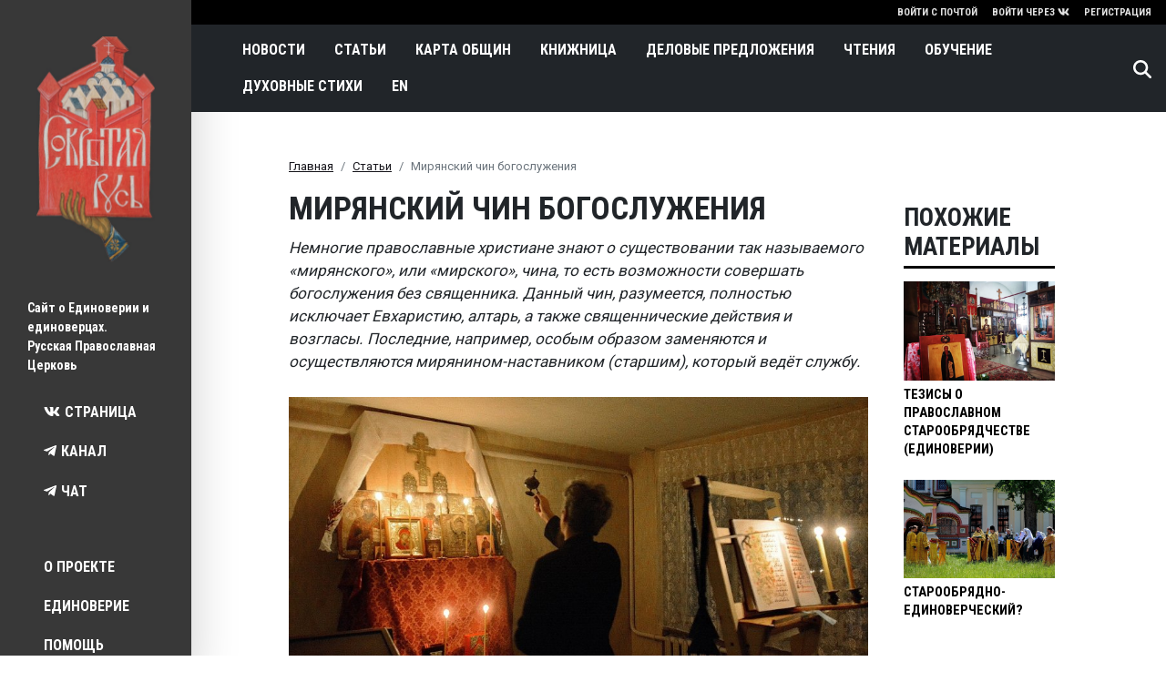

--- FILE ---
content_type: text/html; charset=UTF-8
request_url: https://sokryt.ru/articles/miryanskiy-chin-bogosluzheniya
body_size: 9708
content:
<!DOCTYPE html><html lang="ru" dir="ltr" prefix="og: https://ogp.me/ns#"><head><meta charset="utf-8" /><meta name="description" content="Немногие православные христиане знают о существовании так называемого «мирянского», или «мирского», чина, то есть возможности совершать богослужения без священника. Данный чин, разумеется, полностью исключает Евхаристию, алтарь, а также священнические действия и возгласы. Последние, например, особым образом заменяются и осуществляются мирянином-наставником (старшим), который ведёт службу." /><link rel="canonical" href="https://sokryt.ru/articles/miryanskiy-chin-bogosluzheniya" /><link rel="image_src" href="/sites/default/files/2023/06/z3D69HDbDg4.jpg" /><meta property="og:image" content="https://sokryt.ru/sites/default/files/2023/06/z3D69HDbDg4.jpg" /><meta name="Generator" content="Drupal 10 (https://www.drupal.org)" /><meta name="MobileOptimized" content="width" /><meta name="HandheldFriendly" content="true" /><meta name="viewport" content="width=device-width, initial-scale=1, shrink-to-fit=no" /><meta http-equiv="x-ua-compatible" content="ie=edge" /><link rel="icon" href="/favicon.ico" type="image/vnd.microsoft.icon" /><link rel="alternate" hreflang="ru" href="https://sokryt.ru/articles/miryanskiy-chin-bogosluzheniya" /><link rel="alternate" hreflang="en" href="https://sokryt.ru/en/articles/lay-reader-services" /><title>Мирянский чин богослужения - Сокрытая Русь - Сайт о Единоверии и единоверцах</title><link rel="stylesheet" media="all" href="/sites/default/files/css/css_TqZH1M8okj8gU8j_PbI1vuSOTNivy1FaYViD24DXlqk.css?delta=0&amp;language=ru&amp;theme=bootstrap_barrio&amp;include=eJxtyUEOwjAMAMEPheZJlR2bYOTUlZ1Q-nsQByQULnvYQbMe3WFfEdzFMn5HoS3hxM5AxUfD2aoagl6inypbnV0aVF6vOoRmbBzx5liPm3SefTP6c93QuqVizpl87KAL3OH5M0hAraY4o3PLCMHpIXxE_nRpRkP5BcDYaL4" /><link rel="stylesheet" media="all" href="/sites/default/files/css/css_Yq0G9IY_L80wjxw99KjkZJNG0NWq_-LSC59ZMZAYB3Y.css?delta=1&amp;language=ru&amp;theme=bootstrap_barrio&amp;include=eJxtyUEOwjAMAMEPheZJlR2bYOTUlZ1Q-nsQByQULnvYQbMe3WFfEdzFMn5HoS3hxM5AxUfD2aoagl6inypbnV0aVF6vOoRmbBzx5liPm3SefTP6c93QuqVizpl87KAL3OH5M0hAraY4o3PLCMHpIXxE_nRpRkP5BcDYaL4" /><link rel="stylesheet" media="all" href="//cdn.jsdelivr.net/npm/bootstrap@5.2.0/dist/css/bootstrap.min.css" /><link rel="stylesheet" media="all" href="/sites/default/files/css/css_gSaSBvYZeIRdCyQAYBB0V6adUvWtIv1s0ZFyQ63l4C4.css?delta=3&amp;language=ru&amp;theme=bootstrap_barrio&amp;include=eJxtyUEOwjAMAMEPheZJlR2bYOTUlZ1Q-nsQByQULnvYQbMe3WFfEdzFMn5HoS3hxM5AxUfD2aoagl6inypbnV0aVF6vOoRmbBzx5liPm3SefTP6c93QuqVizpl87KAL3OH5M0hAraY4o3PLCMHpIXxE_nRpRkP5BcDYaL4" /><link rel="stylesheet" media="all" href="//fonts.googleapis.com/css?family=Roboto|Roboto+Condensed:700" /><link rel="stylesheet" media="print" href="/sites/default/files/css/css_Slxoz1if8cx1XpwcS_XVtIpo4w3X7g613Tidh1cXPGs.css?delta=5&amp;language=ru&amp;theme=bootstrap_barrio&amp;include=eJxtyUEOwjAMAMEPheZJlR2bYOTUlZ1Q-nsQByQULnvYQbMe3WFfEdzFMn5HoS3hxM5AxUfD2aoagl6inypbnV0aVF6vOoRmbBzx5liPm3SefTP6c93QuqVizpl87KAL3OH5M0hAraY4o3PLCMHpIXxE_nRpRkP5BcDYaL4" /><link rel="stylesheet" media="all" href="/sites/default/files/css/css_iksPHGFI3f0usmGDAuyOhm1LN6zjGUoGWsDkV8d91PQ.css?delta=6&amp;language=ru&amp;theme=bootstrap_barrio&amp;include=eJxtyUEOwjAMAMEPheZJlR2bYOTUlZ1Q-nsQByQULnvYQbMe3WFfEdzFMn5HoS3hxM5AxUfD2aoagl6inypbnV0aVF6vOoRmbBzx5liPm3SefTP6c93QuqVizpl87KAL3OH5M0hAraY4o3PLCMHpIXxE_nRpRkP5BcDYaL4" /><script src="https://use.fontawesome.com/releases/v5.1.1/js/all.js" defer crossorigin="anonymous"></script><script src="https://use.fontawesome.com/releases/v5.1.1/js/v4-shims.js" defer crossorigin="anonymous"></script><meta name="robots" content="noarchive" /><meta name="yandex-verification" content="a45ffe9b2925c07c" /><meta name="yandex-verification" content="8bb116c21d6df3ab" /><meta name="google-site-verification" content="fOZGEOg6-X7LYq8BchDAmnMPQm1A2m70yueFYdH7G5Q" /><link rel="apple-touch-icon-precomposed" sizes="57x57" href="https://sokryt.ru/apple-touch-icon-57x57.png" /><link rel="apple-touch-icon-precomposed" sizes="114x114" href="https://sokryt.ru/apple-touch-icon-114x114.png" /><link rel="apple-touch-icon-precomposed" sizes="72x72" href="https://sokryt.ru/apple-touch-icon-72x72.png" /><link rel="apple-touch-icon-precomposed" sizes="144x144" href="https://sokryt.ru/apple-touch-icon-144x144.png" /><link rel="apple-touch-icon-precomposed" sizes="60x60" href="https://sokryt.ru/apple-touch-icon-60x60.png" /><link rel="apple-touch-icon-precomposed" sizes="120x120" href="https://sokryt.ru/apple-touch-icon-120x120.png" /><link rel="apple-touch-icon-precomposed" sizes="76x76" href="https://sokryt.ru/apple-touch-icon-76x76.png" /><link rel="apple-touch-icon-precomposed" sizes="152x152" href="https://sokryt.ru/apple-touch-icon-152x152.png" /><link rel="icon" type="image/png" href="https://sokryt.ru/favicon-196x196.png" sizes="196x196" /><link rel="icon" type="image/png" href="https://sokryt.ru/favicon-96x96.png" sizes="96x96" /><link rel="icon" type="image/png" href="https://sokryt.ru/favicon-32x32.png" sizes="32x32" /><link rel="icon" type="image/png" href="https://sokryt.ru/favicon-16x16.png" sizes="16x16" /><link rel="icon" type="image/png" href="https://sokryt.ru/favicon-128.png" sizes="128x128" /><meta name="application-name" content="Сокрытая Русь - православное старообрядчество Русской Церкви - Сайт о Единоверии и единоверцах"/><meta name="msapplication-TileColor" content="#D65447" /><meta name="msapplication-TileImage" content="https://sokryt.ru/mstile-144x144.png" /><meta name="msapplication-square70x70logo" content="https://sokryt.ru/mstile-70x70.png" /><meta name="msapplication-square150x150logo" content="https://sokryt.ru/mstile-150x150.png" /><meta name="msapplication-wide310x150logo" content="https://sokryt.ru/mstile-310x150.png" /><meta name="msapplication-square310x310logo" content="https://sokryt.ru/mstile-310x310.png" /></head><body class="layout-two-sidebars page-node-445 path-node node--type-article"> <script type="text/javascript" > (function(m,e,t,r,i,k,a){m[i]=m[i]||function(){(m[i].a=m[i].a||[]).push(arguments)}; m[i].l=1*new Date(); for (var j = 0; j < document.scripts.length; j++) {if (document.scripts[j].src === r) { return; }} k=e.createElement(t),a=e.getElementsByTagName(t)[0],k.async=1,k.src=r,a.parentNode.insertBefore(k,a)}) (window, document, "script", "https://mc.yandex.ru/metrika/tag.js", "ym"); ym(52320277, "init", { clickmap:true, trackLinks:true, accurateTrackBounce:true, webvisor:true }); </script><noscript><div><img src="https://mc.yandex.ru/watch/52320277" style="position:absolute; left:-9999px;" alt="" /></div></noscript>
<script async src="https://www.googletagmanager.com/gtag/js?id=G-J6RHPQW2SF"></script><script>
window.dataLayer = window.dataLayer || [];
function gtag(){dataLayer.push(arguments);}
gtag('js', new Date());
gtag('config', 'G-J6RHPQW2SF');
</script><a href="#main-content" class="visually-hidden-focusable skip-link"> Перейти к основному содержанию </a><div class="dialog-off-canvas-main-canvas" data-off-canvas-main-canvas><div id="leftsidebar"><div id="logo" class="w-100"><a class="logo-link" href="/"><img class="logo" src="/themes/custom/bootstrap_barrio/images/logo.jpg"></a></div><div class="lsb_about">Сайт о Единоверии и единоверцах.<br>Русская Православная Церковь</div><div class="leftsidebar__social_links mb-4"><noindex><ul><li><a class="social_link" onclick="ym(52320277,'reachGoal','leftsidebar_vk'); return true;" target="_blanc" href="https://vk.com/ukhtomsky_community"><i class="fab fa-vk"></i><span>Страница</span></a></li><li><a class="social_link" onclick="ym(52320277,'reachGoal','leftsidebar_tg_channel'); return true;" target="_blanc" href="https://t.me/ukhtomsky_community"><i class="fab fa-telegram-plane"></i><span>Канал</span></a></li><li><a class="social_link" onclick="ym(52320277,'reachGoal','leftsidebar_tg_chat'); return true;" target="_blanc" href="https://t.me/ukhtomsky_chat"><i class="fab fa-telegram-plane"></i><span>Чат</span></a></li></ul></noindex></div> <nav role="navigation" aria-labelledby="block-topmenu-2-menu" id="block-topmenu-2" class="block block-menu navigation menu--top-menu"><h2 class="visually-hidden" id="block-topmenu-2-menu">Top menu</h2><ul class="clearfix nav"><li class="nav-item"> <a href="/o-proekte" class="nav-link nav-link--o-proekte" data-drupal-link-system-path="node/5">О проекте</a></li><li class="nav-item"> <a href="/edinoverie" class="nav-link nav-link--edinoverie" data-drupal-link-system-path="node/447">Единоверие</a></li><li class="nav-item"> <a href="/donate" class="nav-link nav-link--donate" data-drupal-link-system-path="node/8">Помощь</a></li><li class="nav-item"> <a href="/kontakty" class="nav-link nav-link--kontakty" data-drupal-link-system-path="node/6">Контакты</a></li></ul> </nav><div class="leftsidebar__logo_footer"><a href="/o-proekte"><img src="/themes/custom/bootstrap_barrio/images/text-white.svg"></a></div></div><div id="page-wrapper"><div id="page"><header id="header" class="header" role="banner" aria-label="Шапка сайта"><nav class="navbar navbar-light bg-dark" id="navbar-top"><div class="form-inline navbar-form ms-auto"><section class="row region region-top-header-form"><nav role="navigation" id="block-useraccountmenu-2" class="block block-menu navigation menu--account"><div class="clearfix nav"><a href="/user/login" class="nav-link">Войти с почтой</a><a href="/user/login/vkontakte" class="nav-link">Войти через<i class="fab fa-vk"></i></a><a href="/user/register" class="nav-link">Регистрация</a></div></nav></section></div></nav><nav class="navbar sticky-top navbar-dark bg-dark navbar-expand-lg" id="navbar-main"> <a href="/" title="Главная" rel="home" class="navbar-brand"> <img class="img-fluid d-inline-block align-top" src="/themes/custom/bootstrap_barrio/images/logo-sr.png"> </a><button class="navbar-toggler collapsed" type="button" data-bs-toggle="collapse" data-bs-target="#CollapsingNavbar" aria-controls="CollapsingNavbar" aria-expanded="false" aria-label="Toggle navigation"><span class="navbar-toggler-icon"></span></button><div class="collapse navbar-collapse justify-content-start" id="CollapsingNavbar"> <nav role="navigation" aria-labelledby="block-bootstrap-barrio-main-menu-menu" id="block-bootstrap-barrio-main-menu" class="block block-menu navigation menu--main"><h2 class="visually-hidden" id="block-bootstrap-barrio-main-menu-menu">Main navigation</h2><ul class="clearfix nav navbar-nav"><li class="nav-item"> <a href="/news" class="nav-link nav-link--news" data-drupal-link-system-path="news">Новости</a></li><li class="nav-item"> <a href="/articles" class="nav-link nav-link--articles" data-drupal-link-system-path="articles">Статьи</a></li><li class="nav-item"> <a href="/map" class="nav-link nav-link--map" data-drupal-link-system-path="map">Карта общин</a></li><li class="nav-item"> <a href="/drevle" class="nav-link nav-link--drevle" data-drupal-link-system-path="drevle">Книжница</a></li><li class="nav-item"> <a href="/delo" class="nav-link nav-link--delo" data-drupal-link-system-path="delo">Деловые предложения</a></li><li class="nav-item"> <a href="/reading" class="nav-link nav-link--reading" data-drupal-link-system-path="reading">Чтения</a></li><li class="nav-item"> <a href="/obuchenie" class="nav-link nav-link--obuchenie" data-drupal-link-system-path="node/410">Обучение</a></li><li class="nav-item"> <a href="/stihi" class="nav-link nav-link--stihi" data-drupal-link-system-path="stihi">Духовные стихи</a></li><li class="nav-item"> <a href="https://sokryt.ru/en" class="nav-link nav-link-https--sokrytru-en">EN</a></li></ul> </nav><div class="form-inline navbar-form justify-content-start"><a class="search_icon d-inline-block pl-0" href="/search/node" onclick="ym(52320277,'reachGoal','icon_search'); return true;"><svg xmlns="http://www.w3.org/2000/svg" viewbox="0 0 512 512"><path d="M416 208c0 45.9-14.9 88.3-40 122.7L502.6 457.4c12.5 12.5 12.5 32.8 0 45.3s-32.8 12.5-45.3 0L330.7 376c-34.4 25.2-76.8 40-122.7 40C93.1 416 0 322.9 0 208S93.1 0 208 0S416 93.1 416 208zM208 352a144 144 0 1 0 0-288 144 144 0 1 0 0 288z"/></svg></a></div></div></nav></header><div class="highlighted"><aside class="container section clearfix" role="complementary"><div data-drupal-messages-fallback class="hidden"></div></aside></div><div id="main-wrapper" class="layout-main-wrapper clearfix"><div id="main" class="container"><div id="block-bootstrap-barrio-breadcrumbs" class="block block-system block-system-breadcrumb-block"><div class="content"> <nav role="navigation" aria-label="breadcrumb"><ol class="breadcrumb"><li class="breadcrumb-item"> <a href="/">Главная</a></li><li class="breadcrumb-item"> <a href="/articles">Статьи</a></li><li class="breadcrumb-item active"> Мирянский чин богослужения</li></ol> </nav></div></div><div class="row row-offcanvas row-offcanvas-left clearfix"><section class="section col-md-9"><a href="#main-content" id="main-content" tabindex="-1"></a><div id="block-bootstrap-barrio-page-title" class="block block-core block-page-title-block"><div class="content"><h1 class="title"><span class="field field--name-title field--type-string field--label-hidden">Мирянский чин богослужения</span></h1></div></div><div id="block-bootstrap-barrio-content" class="block block-system block-system-main-block"><div class="content"> <article data-history-node-id="445" class="node node--type-article node--promoted node--view-mode-full clearfix"><header></header><div class="node__content clearfix"><div class="clearfix text-formatted field field--name-body field--type-text-with-summary field--label-hidden field__item"><p><em><span><span><span><span><span><span>Немногие православные христиане знают о существовании так называемого «мирянского», или «мирского», чина, то есть возможности совершать богослужения без священника. Данный чин, разумеется, полностью исключает Евхаристию, алтарь, а также священнические действия и возгласы. Последние, например, особым образом заменяются и осуществляются мирянином-наставником (старшим), который ведёт службу.</span></span></span></span></span></span></em></p><p><img alt class="image-large" data-insert-attach="{&quot;id&quot;:&quot;fbb87262-7eec-4ed0-826b-98ee7e15bb08&quot;,&quot;attributes&quot;:{&quot;alt&quot;:[&quot;alt&quot;,&quot;description&quot;],&quot;title&quot;:[&quot;title&quot;]}}" data-insert-type="image" height="518" src="/sites/default/files/styles/large/public/2023/06/z3D69HDbDg4.jpg?itok=hUb8oWk-" width="900"></p><p><span><span><span><span><span><span>Данная практика может быть малоизвестна даже воцерковлённым верующим, поскольку практически неупотребима в нашей православной среде, где устав и чинопоследование воспринимаются как чисто храмовый аспект и являются исключительно прерогативой священства и клиросной верхушки.&nbsp;</span></span></span></span></span></span></p><p><span><span><span><span><span><span>В этой связи обратим взор на единоверческие (старообрядные) приходы Русской Православной Церкви. Некоторые из них, ввиду своей немногочисленности и обособленности, окормляются священником не на регулярной основе, а по случаю – «от праздника к празднику», и по этой причине вынуждены совершать значительную часть богослужений своими силами. Как следствие, костяк таких общин составляют люди, свободно ориентирующиеся не только в уставе, но и во всём церковно-богослужебном спектре (пение, чтение, ведение службы, храмовое обустройство, хозяйство и т.д.). К слову, и единоверческие общины с постоянным попом в 99% случаев также держатся на прихожанах, хорошо сведущих в уставном и клиросном деле. Это всегда было отличительной чертой старообрядных приходов.&nbsp; &nbsp;&nbsp;&nbsp;</span></span></span></span></span></span></p><p><span><span><span><span><span><span>Использование мирянского чина в Единоверии имеет, своего рода, подспорье в виде многовековой беспоповской старообрядческой традиции. Традиция эта несёт в себе богатейший опыт выживания христиан в условиях гонений с предельно бережным сохранением богослужебной практики даже при утере связей со священством.</span></span></span></span></span></span></p><p><span><span><span><span><span><span>Совмещение в ряде единоверческих приходов мирянского и священнического чинов является уникальным и интересным феноменом в современном Православии. Несмотря на возможные ассоциации с вышеупомянутой беспоповской ветвью старообрядчества, данный чин всегда существовал и никогда не запрещался в Русской Православной Церкови.&nbsp;</span></span></span></span></span></span></p><p><span><span><span><span><span><span>Оговоримся: речь вовсе не идет о каком-то намеренном стремлении к условному беспоповству, вместо литургической полноты и доступной Евхаристии. Как отмечалось выше, в Единоверии это во многом вынужденная мера.</span></span></span></span></span></span></p><p><img alt class="image-large" data-insert-attach="{&quot;id&quot;:&quot;0058e73c-fa83-4618-ba4b-89142d179fc8&quot;,&quot;attributes&quot;:{&quot;alt&quot;:[&quot;alt&quot;,&quot;description&quot;],&quot;title&quot;:[&quot;title&quot;]}}" data-insert-type="image" height="600" src="/sites/default/files/styles/large/public/2023/06/ORt8wB3vlMk.jpg?itok=Mk3nGi8g" width="900"></p><p><span><span><span><span><span><span>С другой стороны, на ум приходит недавняя история с пандемией и резким закрытием храмов, когда обнаружилась полная растерянность православного сообщества перед лицом каких-либо ограничений, связанных с привычной церковной жизнью. Как мы помним, в той ситуации, в лучшем случае, приходилось довольствоваться теле- и интернет-трансляциями богослужений.</span></span></span></span></span></span></p><p><span><span><span><span><span><span>Многие ли тогда, на пике локдауна, вспомнили про возможность прибегнуть именно к мирянскому чину?.. А ведь это готовый рецепт осуществления служб (вплоть для праздничных) как келейно, так и в семейном или братском кругу.&nbsp;</span></span></span></span></span></span></p><p><span><span><span><span><span><span>Да и в целом, практика эта отнюдь не бесполезна. Она вполне способна послужить делу религиозного просвещения и более глубокого переживания церковного богослужения православными мирянами, причём не только в среде Единоверия.&nbsp;</span></span></span></span></span></span></p><p><span><span><span><span><span><span>Не стоит забывать и про «обратное эхо» Последних времен, уже не раз отзывавшееся в христианской истории. Не каждая эпоха настолько благоволит христианам, как нынешнее время, хотя ещё буквально вчера многое было совсем иначе. Да и кажущееся безоблачным настоящее, как видно на примере той же пандемии или ново-раскольничьих поветрий, также способно отрезвить нас испытаниями.&nbsp;</span></span></span></span></span></span></p><p><span><span><span><span><span><span>Поэтому, крепости ради церковной, будем помнить о существовании такого «походного храма», как мирянский чин, дабы уставная и соборная молитва поддерживалась не только пастырями и монашествующими, но и силами всей остальной части чад Русской Церкви.&nbsp;&nbsp;</span></span></span></span></span></span></p><p>&nbsp;</p><p>Михаил Краснов<br><br>Фото - Владимир Саяпин</p></div></div><div	class="node__meta"><em><span class="field field--name-created field--type-created field--label-hidden"><time datetime="2023-06-18T21:31:20+03:00" title="воскресенье, 18 июня, 2023 - 21:31" class="datetime">18.06.2023</time></span></em></div><div class="node__opinion">Точка зрения автора может не совпадать с мнением редакции.</div><div class="field field--name-field-tags field--type-entity-reference field--label-inline clearfix"><h3 class="field__label inline">Тема</h3><ul class='links field__items'><li><a href="/tag/miryanskiy-chin" hreflang="ru">мирянский чин</a></li><li><a href="/tag/mikhail-krasnov" hreflang="ru">Михаил Краснов</a></li><li><a href="/tag/pandemiya" hreflang="ru">пандемия</a></li></ul></div><section id="node-article-field-comment" class="field field--name-field-comment field--type-comment field--label-above comment-wrapper"> </section><div class="mb-4">Войдите <a href="/user/login?destination=/articles/miryanskiy-chin-bogosluzheniya">с почтой</a>, <a href="/user/login/vkontakte?destination=/articles/miryanskiy-chin-bogosluzheniya">через ВК</a> или <a href="/user/register?destination=/articles/miryanskiy-chin-bogosluzheniya">зарегистрируйтесь</a> для комментирования.</div></article></div></div></section><div class="sidebar_second sidebar col-md-3 order-last" id="sidebar_second"><aside class="section" role="complementary"><div class="views-element-container block block-views block-views-blockpokhozhie-materialy-block-1" id="block-views-block-pokhozhie-materialy-block-1"><h2>Похожие материалы</h2><div class="content"><div><div class="sidebar-news-list view view-pokhozhie-materialy view-id-pokhozhie_materialy view-display-id-block_1 js-view-dom-id-89ec6d4ba48a06ae31912dac8caa8596ab0b601c235626672753470b1cf3b941"><div class="view-content row"><div class="mb-4 views-row"><div class="views-field views-field-nothing"><span class="field-content"><a href="/articles/tezisy-o-pravoslavnom-staroobryadchestve-edinoverii"><div class="field_image"> <img loading="lazy" src="/sites/default/files/styles/front_second/public/2025/01/photo_2025-01-04_21-13-48.jpg?itok=c7MVQNH5" width="1000" height="654" alt="" class="image-style-front-second" /></div><div class="field_title">Тезисы о православном старообрядчестве (единоверии)</div></a></span></div></div><div class="mb-4 views-row"><div class="views-field views-field-nothing"><span class="field-content"><a href="/articles/staroobryadno-edinovercheskiy"><div class="field_image"> <img loading="lazy" src="/sites/default/files/styles/front_second/public/2023/02/tiBBYz7jK2b_xwL9wfbsHz1hr9lC_e7MLBrbLetj1iAUU0HFOUw_yJE94TWl0TrJ2k_0.jpg?itok=a7S3R6nM" width="1000" height="654" alt="" class="image-style-front-second" /></div><div class="field_title">Старообрядно-единоверческий?</div></a></span></div></div></div></div></div></div></div><div class="views-element-container block block-views block-views-blocksame-chitaemoe-block-1" id="block-views-block-same-chitaemoe-block-1"><h2>Популярное за месяц</h2><div class="content"><div><div class="front-list-titles view view-same-chitaemoe view-id-same_chitaemoe view-display-id-block_1 js-view-dom-id-c3ffcb8e2a04efd6b4bd3418db5166e4a862915a0a95472e533db73a3e5319cc"><div class="view-content row"><div class="views-row"><div class="views-field views-field-title"><span class="field-content"><a href="/news/staryy-obryad-v-russkoy-pravoslavnoy-cerkvi-istoriya-i-sovremennost-2026" hreflang="ru">Старый обряд в Русской Православной Церкви: история и современность 2026</a></span></div></div></div></div></div></div></div></aside></div></div></div></div><footer class="site-footer"><div class="container"><div class="site-footer__top row clearfix"><div class="col-xs-6 col-md-3"><div id="block-podval-2" class="block block-block-content block-block-content213c47b2-a1ef-4272-8aa6-15d91c57e6cc"><div class="content"><div class="clearfix text-formatted field field--name-body field--type-text-with-summary field--label-hidden field__item"><p>© 2026. Сокрытая Русь. Общество сщмч. Андрея (Ухтомского).</p><p>При использовании материалов активная ссылка на сайт обязательна!</p><p><a href="https://www.rustore.ru/catalog/app/com.example.sokrytmobileapp"><img src="https://sokryt.ru/sites/default/files/2025/01/rustore.png" alt width="120" height="39"></a></p><p><a href="https://inrise.ru/?utm_source=sokryt.ru"><img src="https://sokryt.ru/sites/default/files/2025/09/logo_made.png" alt width="120" height="21"></a></p></div></div></div></div><div class="col-xs-6 col-md-3"><section class="row region"><div class="block block-block-content"><div class="clearfix text-formatted field field--name-body field--type-text-with-summary field--label-hidden field__item"><noindex><ul class="clearfix nav navbar-nav"><li class="nav-item"><a class="social_link nav-link" onclick="ym(52320277,'reachGoal','footer_vk'); return true;" target="_blanc" href="https://vk.com/ukhtomsky_community"><i class="fab fa-vk"></i><span>Страница</span></a></li><li class="nav-item"><a class="social_link nav-link" onclick="ym(52320277,'reachGoal','footer_tg_channel'); return true;" target="_blanc" href="https://t.me/ukhtomsky_community"><i class="fab fa-telegram-plane"></i><span>Канал</span></a></li><li class="nav-item"><a class="social_link nav-link" onclick="ym(52320277,'reachGoal','footer_tg_chat'); return true;" target="_blanc" href="https://t.me/ukhtomsky_chat"><i class="fab fa-telegram-plane"></i><span>Чат</span></a></li></ul></noindex></div></div></section></div><div class="col-xs-3 col-md-3"> <nav role="navigation" aria-labelledby="block-mainnavigation-menu" id="block-mainnavigation" class="block block-menu navigation menu--main"><h2 class="visually-hidden" id="block-mainnavigation-menu">Main navigation</h2><ul class="clearfix nav navbar-nav"><li class="nav-item"> <a href="/news" class="nav-link nav-link--news" data-drupal-link-system-path="news">Новости</a></li><li class="nav-item"> <a href="/articles" class="nav-link nav-link--articles" data-drupal-link-system-path="articles">Статьи</a></li><li class="nav-item"> <a href="/map" class="nav-link nav-link--map" data-drupal-link-system-path="map">Карта общин</a></li><li class="nav-item"> <a href="/drevle" class="nav-link nav-link--drevle" data-drupal-link-system-path="drevle">Книжница</a></li><li class="nav-item"> <a href="/delo" class="nav-link nav-link--delo" data-drupal-link-system-path="delo">Деловые предложения</a></li><li class="nav-item"> <a href="/reading" class="nav-link nav-link--reading" data-drupal-link-system-path="reading">Чтения</a></li><li class="nav-item"> <a href="/obuchenie" class="nav-link nav-link--obuchenie" data-drupal-link-system-path="node/410">Обучение</a></li><li class="nav-item"> <a href="/stihi" class="nav-link nav-link--stihi" data-drupal-link-system-path="stihi">Духовные стихи</a></li><li class="nav-item"> <a href="https://sokryt.ru/en" class="nav-link nav-link-https--sokrytru-en">EN</a></li></ul> </nav></div><div class="col-xs-3 col-md-3"> <nav role="navigation" aria-labelledby="block-topmenu-3-menu" id="block-topmenu-3" class="block block-menu navigation menu--top-menu"><h2 class="visually-hidden" id="block-topmenu-3-menu">Top menu</h2><ul class="clearfix nav"><li class="nav-item"> <a href="/o-proekte" class="nav-link nav-link--o-proekte" data-drupal-link-system-path="node/5">О проекте</a></li><li class="nav-item"> <a href="/edinoverie" class="nav-link nav-link--edinoverie" data-drupal-link-system-path="node/447">Единоверие</a></li><li class="nav-item"> <a href="/donate" class="nav-link nav-link--donate" data-drupal-link-system-path="node/8">Помощь</a></li><li class="nav-item"> <a href="/kontakty" class="nav-link nav-link--kontakty" data-drupal-link-system-path="node/6">Контакты</a></li></ul> </nav></div></div></div><div class="logo_wrapper"><a class="logo-link" href="/"><img class="logo" src="/themes/custom/bootstrap_barrio/images/logo-footer.jpg"></a></div></footer></div></div></div><script type="application/json" data-drupal-selector="drupal-settings-json">{"path":{"baseUrl":"\/","pathPrefix":"","currentPath":"node\/445","currentPathIsAdmin":false,"isFront":false,"currentLanguage":"ru"},"pluralDelimiter":"\u0003","suppressDeprecationErrors":true,"ajaxPageState":{"libraries":"[base64]","theme":"bootstrap_barrio","theme_token":null},"ajaxTrustedUrl":[],"statistics":{"data":{"nid":"445"},"url":"\/modules\/contrib\/statistics\/statistics.php"},"user":{"uid":0,"permissionsHash":"a395ed09b76f6b707dac337583c05dd40f824ad1abc0464f9118d4cc747b3c51"}}</script><script src="/sites/default/files/js/js_NbnvZYfMTcPyH5TSWV4o8K1LnAyBhSLSJ13QujBt8CA.js?scope=footer&amp;delta=0&amp;language=ru&amp;theme=bootstrap_barrio&amp;include=eJx9yUkKwzAQRNELydKRTGmI00HqNqp2htuHrBwIZPd5Hzc812JjNHWmT0ArQzZz-sS-Zswplk4oVX_31i2jL_RXF93CxdTxaLTR0ldH3v--yKuMQIcLXQpTnceOHk95Ax6aRgs"></script><script src="//cdn.jsdelivr.net/npm/bootstrap@5.2.0/dist/js/bootstrap.bundle.min.js"></script><script src="/sites/default/files/js/js_XMpMwMME5rQBq4qWa8Q6Ki8KqcshrKzwlmzOAfKYESg.js?scope=footer&amp;delta=2&amp;language=ru&amp;theme=bootstrap_barrio&amp;include=eJx9yUkKwzAQRNELydKRTGmI00HqNqp2htuHrBwIZPd5Hzc812JjNHWmT0ArQzZz-sS-Zswplk4oVX_31i2jL_RXF93CxdTxaLTR0ldH3v--yKuMQIcLXQpTnceOHk95Ax6aRgs"></script><script src="//cdnjs.cloudflare.com/ajax/libs/jquery-timeago/1.6.7/jquery.timeago.min.js"></script><script src="//cdnjs.cloudflare.com/ajax/libs/jquery-timeago/1.6.7/locales/jquery.timeago.ru.min.js"></script><script src="/sites/default/files/js/js__wcPMb2ijH-kvK5_wSJeTcCOJgNZ6F5JLBS6yJV7We4.js?scope=footer&amp;delta=5&amp;language=ru&amp;theme=bootstrap_barrio&amp;include=eJx9yUkKwzAQRNELydKRTGmI00HqNqp2htuHrBwIZPd5Hzc812JjNHWmT0ArQzZz-sS-Zswplk4oVX_31i2jL_RXF93CxdTxaLTR0ldH3v--yKuMQIcLXQpTnceOHk95Ax6aRgs"></script></body></html>

--- FILE ---
content_type: application/javascript
request_url: https://sokryt.ru/sites/default/files/js/js__wcPMb2ijH-kvK5_wSJeTcCOJgNZ6F5JLBS6yJV7We4.js?scope=footer&delta=5&language=ru&theme=bootstrap_barrio&include=eJx9yUkKwzAQRNELydKRTGmI00HqNqp2htuHrBwIZPd5Hzc812JjNHWmT0ArQzZz-sS-Zswplk4oVX_31i2jL_RXF93CxdTxaLTR0ldH3v--yKuMQIcLXQpTnceOHk95Ax6aRgs
body_size: 191
content:
/* @license GPL-2.0-or-later https://www.drupal.org/licensing/faq */
(function _($,drupalSettings){setTimeout(()=>{$.ajax({type:'POST',cache:false,url:drupalSettings.statistics.url,data:drupalSettings.statistics.data});});})(jQuery,drupalSettings);;


--- FILE ---
content_type: image/svg+xml
request_url: https://sokryt.ru/themes/custom/bootstrap_barrio/images/text-white.svg
body_size: 20158
content:
<?xml version="1.0" encoding="UTF-8"?>
<svg id="_Слой_1" data-name="Слой 1" xmlns="http://www.w3.org/2000/svg" viewBox="0 0 247.06 180.85">
  <defs>
    <style>
      .cls-1 {
        fill: #fff;
      }
    </style>
  </defs>
  <path class="cls-1" d="M119.54,17.21c1.12-1.07,1.83-2.05,2.8-2.61,2.21-1.29,2.66-.75,4.85,.75,1.2,.82,2.29,1.93,4.03,.89-.67,1.78-2.87,2.99-4.84,2.78-1.15-.12-2.23-.49-3.29-1.01-2.98-1.45-3.84-.24-3.88,3.08-.04,3.85,.14,7.7-.26,11.68,1.13-.24,6.95-2.01,8.58-4.64,.16-.25,.53-.49,.81-.15,.13,.15,.14,.49,.08,.7-.96,3.71-8.01,7.04-10.02,8.35-.96,.63-1.67,.27-1.72-.86-.34-7.87-1.96-15.73-.19-23.61,.75-3.34,2.38-6.3,4.87-8.58,1.68-1.54,3.92-2.71,6.13-2.96,3.73-.43,7.58-.78,11.18,.96,1.19,.58,2.41,1.11,3.83,.27-1.13,2.11-3.08,2.45-4.97,2.76-2.66,.44-5.3-.1-7.78-.94-6.5-2.2-9.16,1.78-10.03,6.38-.4,2.12-.5,4.31-.19,6.75Z"/>
  <path class="cls-1" d="M99.95,41.42c-.02,1.66-.12,3.82-.44,5.45-.25,1.25-.88,5.04-.88,5.04,1.4-1.64,2.09-3.17,2.34-3.89s1.18-3.79,1.4-6.25,.15-6.64,.17-7.28c.03-1.64,.25-2.3,2.05-2.16,2.1,.15,4.24,.13,6.35-.22,.8-.13,1.26-.35,1.35-1.27,.42-4.36,.36-8.73,.14-13.1-.07-1.39-.83-1.63-2.06-1.59-1.34,.05-1.56,.71-1.51,1.86,.11,2.89,.14,5.78,.2,8.68,.09,4.23,.1,4.15-4.12,3.62-1.56-.2-2.02-.79-2.03-2.3-.02-3.53-.32-7.07-.32-10.6,0-2.43-1.66-1.71-2.93-1.8-1.7-.12-1.19,1.1-1.13,1.97,.18,2.56,.42,5.12,.59,7.69,.31,4.81,.29,4.69-4.55,4.91-2,.09-2.63-.68-2.69-2.46-.11-3.34-.26-6.67,.32-9.99,.27-1.58-.68-2.05-2.05-2.01-1.22,.04-2.27-.09-2.24,1.86,.07,4.61,.54,9.24-.27,13.84-.17,.97,.52,.82,1.1,.8,2.06-.07,4.11-.16,6.17-.2,5.34-.1,5.3-.1,5.16,5.33"/>
  <path class="cls-1" d="M201.07,21.32c-.3-3.42-4.27-7.16-7.94-7.69-6.28-.92-11.87,3.62-11.87,10.29,.06,1.47,.49,3.15,1.54,4.66,2.46,3.52,9.21,4.78,12.91,2.4,.11-.07,.2-.17,.29-.27,1.26-1.37,2.61-2.66,3.75-4.13,1.17-1.51,1.49-3.3,1.32-5.25Zm-6.72,8.68c-2.17,.9-4.07,.35-5.75-1.16-.69-.62-1.33-1.3-2.01-1.93-2.47-2.3-2.8-5.04-1.79-8.12,.62-1.89,2.33-3.25,4.33-3.33,4.74-.19,9.18,4.04,9.2,9.22,.18,2.53-1.43,4.26-3.99,5.32Z"/>
  <path class="cls-1" d="M97.93,61.69c-1.84,4.07-3.5,7.71-5.12,11.37-2.55,5.77-6.63,10.3-11.42,14.26-.52,.43-1.34,1.43-1.84,.69-.59-.86,.72-1.08,1.28-1.47,1.54-1.09,2.74-2.48,3.83-3.98,2.57-3.53,4.63-7.32,5.96-11.52,1.32-4.17,3.24-8.06,6.23-11.34,1.08-1.18,1.42-2.63,.88-4.09-.3-.82-.01-1,.58-1.05,1.03-.1,2.06-.1,3.09-.13,.78-.02,.65,.59,.67,1.04,.13,2.22,.23,4.43,.35,6.86,2.16-1.35,4.26-2.56,6.22-3.95,1.18-.84,.58-2.25,.47-3.37-.12-1.2,.17-1.59,1.34-1.43,.42,.06,.87,.01,1.3-.06,1.03-.17,1.33,.3,1.36,1.27,.17,4.95,.4,9.9,.6,14.85,.09,2.39-.97,2.78-3.41,2.68-.84-.04-.67-.71-.68-1.22-.04-2.89-.06-5.77-.1-8.66,0-.65,.15-1.47-.46-1.81-.57-.32-1.08,.36-1.54,.69-1.72,1.24-3.9,2.22-4.96,3.89-1.04,1.64-.12,4.02-.27,6.08-.03,.48,.37,1.26-.37,1.4-1.04,.2-2.16,.56-3.2,.11-.44-.19-.22-.9-.23-1.38-.1-3.09,.12-6.2-.6-9.71Z"/>
  <path class="cls-1" d="M60.57,41.75c-3.87-.25-7.82-.57-10.97,2.73-2.96,3.1-3.08,2.98-6.52,.26-5.04-3.98-13.83-6.21-20.91-.88-3.66,2.76-6.06,6.43-7.35,10.59-.86,2.8-.47,6.02-.06,9,.53,3.84,5.28,8.57,8.66,9.31,6.58,1.44,12.01-1.19,17.24-4.58-1.95-.27-3.89,.2-5.85,.52-6.06,.99-11.43-.05-15.68-5.01-4.72-5.53-1.91-16.06,5.05-18.4,.42-.14,.86-.23,1.3-.34,6.36-1.55,11.65,1.02,16.8,4.28,1.49,.94,1.8,2.05,1.14,3.54-1.28,2.87-1.23,5.87-1.01,8.9,.36,4.95,4.31,9.2,9.08,9.77,4.58,.55,8.07-2.9,7.02-6.98-.81-3.13-3.2-4.48-6.11-5.18-2.26-.54-3.8,.5-5.4,2.83,4.21-.87,6.59,1.09,8.52,3.87,.5,.72,1.24,1.52,.54,2.42-.73,.92-1.73,.53-2.65,.18-5.33-2.03-8.4-7.51-7.35-13.13q.54-2.88,3.43-2.19c5.03,1.19,10.31-.79,13.26-4.97,1.36-1.93,.02-6.39-2.17-6.53Zm.02,6.96c-1.41,1.47-3.22,1.73-5.36,1.72-1.68,.1-3.43-.48-5.11-1.33-.85-.43-1.01-.91-.06-1.48,2.89-1.72,5.96-2.64,9.35-2.31,.8,.08,1.58,.3,1.87,1.12,.3,.86-.06,1.63-.68,2.27Z"/>
  <path class="cls-1" d="M94.92,.58c-1.53,2.17-3.59,1.73-5.71,1.24-3.87-.9-7.78-1.89-11.78-1.39-7.63,.96-12.02,4.49-13.76,11.89-.57,2.4-.8,4.84-.91,7.3-1.13,.29-2.29,.4-3.46,.24-.14-.02-.28-.05-.42-.07,1.32-6.08-1.02-12.51-6.09-17.23-1.54-1.43-3.37-2.36-5.5-2.5-3.83-.26-7.55,.26-11.17,1.55-6.44,2.3-11.02,8.05-12.16,13.83-6.55,1.02-11.91,4.15-15.94,9.52-1.6,2.13-2.61,4.55-2.99,7.21-.1,.71-.27,1.56,.36,1.96,.67,.41,1.11-.41,1.58-.79,.95-.77,1.82-1.62,2.78-2.38,.77-.61,1.19-1.33,1.12-2.31-.27-3.62,1.51-5.96,4.44-7.88,2.46-1.61,4.92-2.69,7.9-2.45,.16,.01,.31,.01,.47,.02,0,.63,.04,1.26,.14,1.87,.98,5.92,3.19,10.64,8.91,13.19,2.49,1.11,5.08,1.78,8.2,1.74,3.95,.16,7.7-1.14,10.7-4.37,.74-.8,1.55-1.54,2.33-2.3,1.56-1.53,2.74-3.19,3.59-4.91,1.8-.2,3.51-.63,5.11-1.26-.04,2.37-.03,4.74-.14,7.11-.05,1.01,.11,2.08-1,2.86,3.49-.17,6.82-.28,10.15-.24,3.34,.04,6.68-.08,10.02,.06,1.95,.08,1.73-.59,1.1-1.93-2.9-6.18-7.53-10.61-13.57-13.65-3.13-1.58-4.12-4.88-2.11-7.66,2.3-3.17,5.05-5.71,9.46-4.99,1.45,.23,2.92,.4,4.38,.6,3.54,.48,7.02,1.66,10.66,.95,2.39-.46,4-2.59,3.83-4.94-.19,.04-.46,0-.54,.12Zm-58.93,3.43c.63-.33,1.27-.62,2.01-.55,9.63,.86,13.66,3.59,16,11.46,.43,1.44,.66,2.81,.73,4.13-1.5-.31-2.99-.63-4.5-.89-1.71-.3-2.83-1.15-3.7-2.69-1.67-2.92-3.81-3.52-6.96-2.18-.94,.4-1.81,.95-2.71,1.45-.69,.38-1.41,.68-2.2,.51-2.01-.43-4.02-.46-6.03-.33,.29-4.18,2.5-8.33,7.36-10.9Zm11.89,27.25c-3.14,2.09-6.2,.85-9.25,.17-2.72-.61-4.81-2.34-6.41-4.64-1.74-2.51-2.81-5-3.31-8.26,3.08,.28,6.08,.78,8.16,3.7,.25,.35,.7,.56,1.06,.82,3.18,2.24,4.08,2.26,7.17-.06,.75-.57,1.4-.68,2.3-.5,2.17,.44,4.36,1.04,6.55,1.17-.96,2.94-3.05,5.48-6.26,7.62Zm28.78-3.29c.44,1,.32,1.86-1.2,1.83-2.37-.05-4.74,.04-7.11,.05-.55,0-1.22,.14-1.27-.75-.22-4-.46-8-.72-12.58,4.27,3.53,8.18,6.68,10.3,11.45Z"/>
  <path class="cls-1" d="M178.28,22.18c-1.46-1.71-3.36-1.97-5.48-1.33-1.59,.48-3,1.16-4,2.53-.15,.2-.26,.51-.58,.43-.33-.08-.27-.41-.29-.66-.11-1.21-.19-2.43-.31-3.64-.05-.48,.05-.73,.6-.74,1.26-.03,2.54-.24,3.78-.13,2.18,.2,4.02-.65,5.66-1.83,2.02-1.46,2.12-4.73-.07-5.47-1.1-.37-3.4-.86-4.55-.88-3.66-.06-6.12,2.57-7.39,6.03-.31,.84-.79,1.13-1.67,1.05-3.17-.3-6.28-.86-9.34-1.74-4.37-1.25-8.77-2.17-13.36-1.96-5.6,.26-8.87,2.61-10.29,7.74-.72,2.61-.9,5.31,.65,7.71,.85,1.31,2,2.29,3.29,2.93,.57,1.13,1.01,2.35,1.34,3.61,1.45,5.55,1.43,11.03-.95,16.38-.99,2.22-2.03,4.41-3.2,6.51-.08-.29-.15-.59-.19-.89-.18-1.22,.31-2.95-.57-3.54-.91-.61-2.51-.24-3.81-.23-.69,0-1.64-.29-1.98,.36-.33,.64,.73,.86,1.03,1.43,1.03,1.97,2.13,3.91,3.22,5.84,.07,.13,.16,.25,.24,.38-1.14,1.68-2.41,3.27-3.88,4.75-.97,.97-1.55,.95-2.31-.25-1.82-2.87-3.76-5.69-5.08-8.84-2.29-5.48-2.24-10.86,1.12-15.97,.39-.59,.72-1.21,1.07-1.83,.2-.35,.29-.7,0-1.06-1.07-1.33-4.1-.95-4.66,.64-.95,2.67-1.54,5.44-1.63,8.28-.23,7.34,1.65,14.09,5.71,20.22,1.95,2.94,1.94,2.96-.27,5.86-1.41,1.85-2.69,3.77-3.39,6.01-.67,2.15-1.19,4.35-.25,6.58,.82,1.95,1.87,3.93,4.13,4.18,2.11,.23,3.71-1.23,4.89-2.92,3.54-5.05,4.14-10.4,1.38-15.98-.63-1.27-.52-2.01,.75-3.07,.66-.55,1.31-1.11,1.88-1.74,.83-.91,1.65-1.83,2.45-2.76,.82,.61,1.78,1.05,2.88,1.34,2.16,.56,4.34,.97,6.55,1.17,.85,.08,1.12,.4,1.12,1.19,0,1.25,.04,2.5,.07,3.75,.01,.42-.08,.88,.38,1.17,1.16,.75,3.06-.09,3.28-1.46,.46-2.97,.17-5.97,.27-8.48,0-2.54,0-4.61,0-6.67,0-2.41,0-2.36-2.37-2.35-1.22,0-1.56,.37-1.36,1.64,.42,2.7,.13,5.43-.14,8.13-.13,1.24-.7,1.82-2.09,1.41-2.32-.68-4.44-1.71-6.38-3.16-.06-.05-.11-.1-.17-.14,4.11-5.26,7.12-11,6.91-18.07-.12-1.61-.05-3.21-.24-4.82-.26-2.18-.99-4.04-2.03-5.69,2.05,.02,4.13-.69,5.79-2.18,1.07-.96,2.08-1.99,3.37-2.68,.3-.16,.96-.02,.71-.62-.17-.39-.73-.26-1.07-.09-.85,.43-1.67,.94-2.5,1.4-1.45,.81-2.99,1.81-4.66,1.33-2.66-.77-5.34-1.66-7.28-3.85-.94-1.06-1.39-2.24-1.01-3.72,.92-3.54,3.49-5.52,6.75-6.19,4.43-.91,8.92-.4,13.31,.81,.66,.18,.73,.56,.74,1.13,.06,3.27,.21,6.54,.2,9.81,0,1.13,.37,1.48,1.41,1.3,.13-.02,.26,0,.39,0,.68-.07,1.51,.25,2.02-.24,.41-.39-.47-.74-.42-1.34,.11-1.43-.05-6.85-.18-8.1-.12-1.22,.39-1.53,1.47-1.48,1.7,.07,3.4,.1,5.1,.14,1.98,.04,1.99,.03,2.15,1.94,.07,.78,.13,1.56,.15,2.35,.1,4.88,2.1,7.36,6.84,8.46,3.85,.89,6.18-.13,7.32-3.31,.73-2.06,.47-4.08-.97-5.77Zm-10.08-5.75c.3-2.6,2.36-5.23,4.55-4.98,.75,.08,2.27,.44,2.9,.86,1.58,1.03,1.19,3.04-.91,4.11-.65,.33-2.07,.74-2.78,.87-.85,.15-1.74,.1-2.59,.29-1.06,.23-1.28-.17-1.17-1.14Zm-42.67,64.26c.12,2-2.18,5.63-3.73,6.27-.62,.26-.78-.14-1.03-.51-2.27-3.36-1.42-9.73,1.64-12.59,.71-.66,1.08-.41,1.44,.29,1.09,2.14,1.79,4.38,1.67,6.54Zm51.63-54.44c-.36,1.74-2.33,3.59-4.06,3.81-1.35,.17-3.71-1.37-4.38-2.84-.17-.36-.28-.73-.25-1.13-.03-.44,.06-.86,.27-1.25,.94-1.81,4.01-3.26,6.03-2.83,2.15,.45,2.89,1.78,2.39,4.25Z"/>
  <path class="cls-1" d="M153.3,109.42c-.67,1.86-3.35,3.26-5.25,2.99-6.67-.96-10.87-5.85-11.03-12.97-.12-5.37,2.34-9.4,6.72-12.37-.6,2.02-2.65,3.29-2.8,5.56-.14,2.16-.21,4.32-.05,6.82,1.65-1.67,3.35-2.72,5.33-3.31,1-.3,1.77-.34,2.55,.55,.8,.91,1.82,1.6,2.99,2.05,1.36,.53,2.45-.15,3.61-.88-.89,3.99-4.65,5.26-8.34,2.96-.54-.34-1.06-.73-1.54-1.16-.85-.76-1.66-1.17-2.67-.23-.97,.9-1.57,1.82-.89,3.2,1.32,2.69,3.06,5.07,5.36,6.98,1.83,1.52,3.82,.79,6.01-.18Z"/>
  <path class="cls-1" d="M82.48,96.23c.84-.49,1.5-.44,2.13-.52,1.19-.15,1.77,.24,1.8,1.55,.08,3.73,.27,7.45,.38,11.18,.02,.63-.15,1.27-.26,1.9-.19,1.08-1.11,1.21-1.91,1.28-1.07,.08-.94-.91-.99-1.54-.1-1.47-.11-2.96-.07-4.43,.02-.85-.27-1.26-1.13-1.44-3.66-.78-7.28-.39-10.89,.32-.86,.17-1.25,.77-1.28,1.68-.05,1.61-.28,3.21-.25,4.81,.02,1.24-.73,1.29-1.59,1.37-.97,.1-1.49-.38-1.53-1.29-.2-4.82-.51-9.63-.14-14.46,.06-.81,.39-1.24,1.2-1,.8,.23,2.14-.5,2.26,1.07,.1,1.22,.07,2.44,.1,3.66,.03,1.21,.44,1.85,1.85,1.77,3.34-.17,6.68-.2,10.02-.23,.95,0,1.48-.25,1.36-1.29-.17-1.48,.49-3.12-1.06-4.37Z"/>
  <path class="cls-1" d="M165.2,87.86c-.44,1.7-1.49,2.49-2.77,2.99-.65,.25-1.38,.29-2.05,.5-2.38,.76-3.74-.03-4.85-2.36-1.59-3.34-5.01-4.39-8.51-3.11-.48,.18-.95,.37-1.43,.54-.29,.1-.66,.31-.85-.07-.24-.46,.17-.65,.49-.87,4.23-2.91,12.32-2.87,15.15,1.57,1.26,1.98,2.23,1.97,4.83,.8Z"/>
  <path class="cls-1" d="M118.01,114.45c-7.07,.91-6.34,.83-8.21-4.93-2.23-6.87-4.04-13.88-6.19-20.78-1.13-3.63-2.65-4.38-6.65-3.75,2.06,2.32,3.43,4.97,4.51,7.8,.89,2.31,.73,4.41-.37,6.65-1.65,3.35-4.49,6.12-5.53,9.65-1.29,4.36-4.03,5.21-7.96,4.96-3.15-.2-6.27,.34-9.23,1.53-2.44,.98-4.04,2.79-5.35,5.37,1.92-.22,3.55-.37,5.17-.6,.61-.08,.85-.57,1.15-1.14,1.07-2.05,2.66-3.34,5.15-3.28,10.66,.24,21.32,.43,31.98,.65,2.86,.06,2.85,.08,2.98,2.93,.03,.66-.17,1.69,.97,1.36,1.09-.32,2.95,.34,3.13-1.37,.49-4.5-1.05-5.61-5.55-5.03Zm-11.74,.54c-2.63-.14-5.25-.33-7.88-.48-.81-.05-1.06-.41-1.02-1.24,.1-1.94,.58-3.79,1.2-5.62,1.02-3,2.85-5.55,4.27-8.33,.17,.02,.33,.04,.5,.06,1.37,4.72,2.76,9.44,4.11,14.17,.28,.97-.18,1.5-1.18,1.44Z"/>
  <path class="cls-1" d="M63.29,110.62c-.6-2.88-1.26-5.76-1.71-8.67-.95-6.16-2.1-12.25-4.59-18.01-1.48-3.44-1.48-3.4-5.22-3.31-1.27,.03-1.78,.35-.86,1.48,1.53,1.87,1.16,3.66-.11,5.45-1.64,2.3-3.15,4.71-4.95,6.87-4.03,4.84-4.27,10.24-2.72,15.98,.35,1.3,.9,2.53,1.81,3.58,.78,.9,1.61,1.18,2.68,.5,3.86-2.46,7.48-5.18,10.05-9.55,.2,.87,.34,1.49,.48,2.11,.34,1.5,.64,3.01,1.02,4.49,.49,1.9,2.03,1.17,3.19,1.1,1.32-.09,1.12-1.08,.92-2.02Zm-6.33-7.19c-1.88,2.54-3.98,4.87-6.51,6.78-1.51,1.14-2.48,.89-2.99-.94-1.04-3.73-1.35-7.56-1.31-11.42,0-.81,.5-1.45,.92-2.09,1.78-2.74,3.64-5.44,5.37-8.21,.94-1.49,1.5-1.01,2.01,.22,1.39,3.34,1.91,6.9,2.51,10.43,.19,1.14,.31,2.28,.55,3.99,.02,.11-.14,.67-.55,1.23Z"/>
  <path class="cls-1" d="M180.14,110.75c-1.08-1.83-1.64-3.78-2.83-5.6-2.3-3.53-5.72-6.69-7.11-10.53-.35-.95-1.78-.47-2.68-.36-1.08,.14-.25,.63-.11,.96,.59,1.33,.54,2.57-.78,3.72-.8,.69-1.45,1.47-2.24,2.16-3.4,2.96-4.99,6.54-6.96,9.99-.31,.54-.19,.86,.83,.88,3.47,.06,3.97-.23,4.18-2.63,.03-.38,.12-.76,.19-1.14,.42-2.13,.59-2.21,3.52-2.76,1.35-.25,1.65,.07,1.37,.92-.49,1.5-.62,3.02-.6,4.55,0,.31-.15,.77,.56,.79,1.02,.04,2.06,.05,3.06-.16,.5-.1,.74-.27,.39-.63-.9-.93-.38-1.98-.5-2.72,0-.81,.07-1.37-.02-1.91-.14-.87,.51-1,1.51-.93,1.49,.1,2.56,1,2.86,2.45,.21,1.01,.42,2.01,.57,3.02,.14,.92,1.16,.71,1.92,.75,.99,.06,2.07,.26,2.9-.33,.11-.08,.04-.33-.04-.48Zm-8.15-6.41c-2.56,.16-5.19-.03-7.41,.74-.98,.1-1.25-.19-1-.64,1.06-1.9,2.58-3.61,4.45-5.17,.53-.44,.91-.27,1.23,.14,1.05,1.37,2.11,2.74,3.14,4.12,.26,.34,.53,.75-.41,.81Z"/>
  <path class="cls-1" d="M132.42,95.76c-2.38-2.17-8.92-2.53-12.28-.68-2.99,1.65-4.7,3.79-5.24,6.54-.49,2.53-.45,4.55-.44,4.93,.06,2.01-.26,3.96-.61,6.02l-.1,.58,.25,.04s.07,0,.1,0c.1,0,.21-.02,.32-.03,.09-.01,.23-.03,.27-.03h.05s.05,0,.05,0c.91-.2,1.45-.47,1.72-.84,.93-1.28,1.12-2.51,1.35-3.93,.04-.26,.09-.53,.13-.81,.2-1.11,.55-2.41,1.73-3.59,.77-.78,1.34-1,2.49-.14,1.79,1.34,6.67,1.73,8.38,.96,1.88-.84,3.18-2.47,3.48-4.37,.28-1.75-.33-3.45-1.66-4.66Zm-8.07-.47c1.93,.18,3.93,.36,4.71,1.84l.14,.26c.82,1.54,1.59,2.99,.71,4.54-.93,1.64-2.18,1.98-4.6,1.26-.49-.15-.98-.32-1.46-.52-1.19-.49-1.84-.75-2.44-.75-.67,0-1.28,.32-2.52,1-.1,.06-.22,.1-.42,.18-.04,.02-.09,.04-.14,.05,.14-2.49,.81-4.5,2.1-6.29,.6-.83,1.76-1.77,3.92-1.58Z"/>
  <path class="cls-1" d="M74.92,97.08c-1.62-4.44-1.97-8.72-2.11-13.01-.11-3.34-.07-6.69,0-10.03,.02-1.17-.27-1.56-1.51-1.48-2.5,.17-4.99,.39-7.41,1.07-1.37,.39-2.04,.03-1.98-1.57,.17-4.49,.34-8.99-.29-13.47-.2-1.41,.83-1.38,1.72-1.43,1.13-.07,2.61-.76,2.88,1.16,.42,2.94,.24,5.9,.29,8.86,.05,2.79,.04,2.79,2.72,2.86,4.09,.11,4.1,.11,3.94-4.01-.1-2.57-.2-5.14-.39-7.7-.09-1.24,.15-1.85,1.58-1.96,3.71-.27,3.66-.35,3.46,3.36-.17,3.08-.21,6.17-.82,9.2-.17,.86,.22,1.2,1,1.23,1.54,.06,3.08,.08,4.62,.16,1.04,.05,.88-.68,.91-1.3,.15-3.4,.27-6.81,.46-10.21,.13-2.27,2.44-3.49,4.48-2.47,.59,.29,.48,.69,.39,1.11-.91,4.3-1.05,8.66-1.21,13.02-.04,1.21-.36,1.81-1.78,1.8-2.76-.01-5.52,.27-8.28,.32-1.04,.02-1.41,.3-1.5,1.39-.5,6.22-.62,12.45-.74,18.68-.03,1.33,.09,2.69-.47,4.4Z"/>
  <path class="cls-1" d="M62.57,122.05c-1.24-1.37-2.68-2.29-4.55-2.67-5.39-1.1-10.1,.11-14.42,3.52-3.54,2.79-5.87,6.61-8.84,9.87,0,0-.08,.2-.21,.55-.33-.67-.65-1.31-.96-1.89-.98-2.63-1.77-5.36-3.04-7.85-.58-1.12-2.31-.71-3.35-.23-.96,.44,.11,1.16,.31,1.72,.3,.84,.74,1.63,1.13,2.43,.72,1.5,1.41,3.01,2.18,4.48,.7,1.35,1.45,3.35,2.14,5.41-1.31,3.37-2.94,7.57-3.42,8.87-1.46,3.87-3.49,7.42-5.8,10.84-1.26,1.86-2.76,3.53-4.05,5.41,3.67-2.02,6.02-5.35,8.43-8.62,2.4-3.26,4.11-6.96,6.29-10.53,.38,.45,.6,.86,.74,1.24,.17,.6,.26,.97,.26,.97,.4,2.08,.76,4.16,1.21,6.23,.18,.85,.33,1.87,1.55,1.9,1.45,.03,2.89-.03,4.17-.73-2-2.29-1.95-5.17-2.7-7.75-.26-.97-1.53-4.12-3.03-7.46,1.14-2.61,2.65-5.62,4.33-7.88,.15-.2,.26-.37,.37-.52,3.51-4.98,7.47-9.3,14.56-8.41,2.01,.25,3.73,1.77,3.86,3.8,.05,.83,.05,1.67,.05,2.51,0,.63,.27,1,.92,.93,2.41-.26,4.82,.24,7.58,.18-2.38-1.95-3.87-4.27-5.71-6.29Z"/>
  <path class="cls-1" d="M30.98,103.29c-.45-.46-1.22-.43-2.41-.24h0c-1.21,.2-1.85,.9-1.96,2.13-.07,.79-.15,1.58-.23,2.36l-.13,1.28c-.39,3.87-5.1,15.27-8.32,18.17-.47,.43-.98,.97-1.49,1.61-1.62-2.02-2.94-3.62-3.16-3.87-.29-.61-.72-1.14-1.13-1.65-.26-.33-.53-.67-.76-1.01-3.55-5.46-7.57-11.65-7.23-19.43,.21-4.64,2.19-8.27,6.23-11.41,.06-.05,.18-.1,.29-.15,.27-.13,.61-.28,.74-.63,.07-.21,.05-.45-.08-.7-.35-.69-1.04-.79-2.05-.3-1.56,.75-3.79,2-5.18,4.22-5.34,8.54-5.47,15.49-.41,23.24,2.41,3.7,4.72,6.79,7.07,9.48,.02,.02,1.94,1.97,4.06,4.47-2.12,3.31-3.86,7.37-4.06,9.53-.32,3.42,1.6,5.9,2.45,6.81,.51,.55,2.36,2.34,4.71,2.34h.03c1.39,0,2.67-.64,3.8-1.89,3.13-3.45,2.2-6.73,1.57-8.9-.06-.21-.12-.41-.17-.6-.26-.97-2.07-3.6-5.38-7.81,.93-1.21,1.98-2.46,3-3.67,2.06-2.44,4.19-4.96,5.36-7.26,1.99-3.88,4.14-8.55,5.05-13.77,.19-1.11,.22-1.89-.22-2.34Zm-10.41,40.52c-.59,1.35-1.77,1.99-2.67,2.13-.78,.12-1.58-.19-2.26-.88-1.39-1.43-1.89-4.05-1.34-7.03,.27-1.46,1.12-3.95,1.96-5.47,.8,1.01,1.5,1.94,2.08,2.8,2.98,4.37,2.86,7.01,2.23,8.45Z"/>
  <path class="cls-1" d="M100.15,139.88c-.33-2.84-1.8-4.9-3.6-6.79-4.01-4.22-9.85-4.25-14.19-1.33-13.43-2.26-28.91-1.04-40.53,2.39-1.17,.78,.16,4.27,.61,5.51,.09,.24,.13,.54,.46,.37,4.22-2.2,11.12-4.81,16.24-3.27,7.61,2.04,5.82,11.86,5.93,14.14,.04,.83-.63,1.49-1.26,1.94-2.27,1.68-2.14,4.79,.2,6.3,.29,.19,.43,.37,.44,.71,.61,9.01,.69,11.46,.71,20.48,0,.68,1.17,.47,1.9,.47s1.93-.53,1.93-.53c-.3-8.05-.2-10.33-.73-18.37-.5-3.56,5.41-4.15,1.87-8.33-.56-.79-1.77-1.22-1.9-2.25,.06-5.14-1.36-10.69,3.59-13.97,2.25-.99,4.37-1.23,6.43-1.06-.2,.37-.4,.75-.57,1.15-.64,1.49-1.27,4.38-1.07,5.83,.75,5.6,4.78,9.26,10.58,9.74,4.55,.38,9.57-1.1,12.31-6.71,.74-1.52,.98-3.76,.67-6.45Zm-3.08,2.99c-.44,1.97-1.53,3.72-2.71,5.39-1.42,2-3.05,2.94-5.37,2.94-5.22,0-7.59-3.34-8.81-8.1-.38-1.5,.05-4.23,.98-6.29,2.92,.73,5.74,2.03,8.63,2.9,1.46-.56,1.94-3.65,1.93-5.07,0-.73-.62-.71-.99-.92-1.87-.58-3.81-1.08-5.81-1.5,.95-.7,2.09-1.13,3.61-.98,4.68,.04,7.96,3.03,8.65,7.31,.17,1.07,.12,3.26-.11,4.32Z"/>
  <path class="cls-1" d="M112.74,149.54c-.73-.26-.95-2.83-.95-2.83-.29-2.51-.6-5.02-.86-7.53l-.62-5.88c-.05-.71-.06-1.42-.16-2.11-.2-1.46-1.22-1.8-2.51-1.81-1.32,0-1.58,.84-1.64,1.9-.04,.64-.1,1.28-.17,1.92l-.72,5.22c-.58,2.43-1.22,4.84-2.2,7.16l-3.05,6.35c-2.14,4.13-5,7.59-9.15,9.86-.52,.28-1.22,.49-1.34,1.46,.35-.04,.56-.01,.71-.08,6.2-2.89,11.53-7.27,14.65-13.2l.89-2.68c.54-2.21,1.27-4.37,1.91-6.55,.85,2.36,.65,4.67,.63,6.97l-.06,4.88c-.21,.85,.45,.9,1.07,.9,.71,0,1.41,0,2.12,0,3.15-.05,3.62-.31,4.57-3.3,.97-3.06,2.53-5.85,3.71-8.99,.74,.75,.65,1.42,.69,2.06,.18,2.69,.32,5.38,.52,8.07,.12,1.59,1.4,2.56,3.16,2.29,1.5-.23,.87-1.55,.82-2.32-.42-6.45-2.37-12.74-2.13-19.27,.05-1.51-1.19-1.39-2.21-1.47-1.18-.09-1.12,.77-1.21,1.53-.16,1.34-.08,2.68-.39,4.02-.89,3.85-2.65,7.34-4.21,10.92-1.05,2.39-1.32,2.74-1.91,2.53Z"/>
  <path class="cls-1" d="M147.86,146.92c-3.93,5.57-10.62,8.47-16.24,4.87-5.29-3.39-6.64-10.99-2.95-16.31,3.82-5.51,8.56-6.02,12.62-4.88,2.8,.79,4.37,3.28,6.42,5.08,.11,.09,.16,.44,.1,.5-.84,.71-1.77,1.29-2.87,1.5-.9,.18-1.42-.38-1.84-1.09-1.81-3.12-4.64-4.25-8.11-4.15-3.34,.1-5.88,2.74-5.79,6.05,.17,6.7,3.02,10.33,9.01,11.59,2.22,.46,3.96-.77,5.84-1.5,1.21-.47,2.27-1.33,3.8-1.65Z"/>
  <path class="cls-1" d="M168.39,150.32c-2.28-2.12-9.6-5.39-9.65-7.13-.04-1.34,15.52-10.8,17.77-12.29,2.38-1.58,4.88-2.82,7.82-2.9,.51-.02,1.16,.08,1.45-.73-3.17-.29-6.17,.07-9.13,1.1-2.95,1.03-5.47,2.89-8.43,4.34-2.25,1.1-6.01,4.39-9.35,7.07-.72,.43-1.43,.87-2.11,1.36-1.2,.87-1.8,.33-1.89-.89-.13-1.73-.14-3.47-.08-5.2,.03-.91-.26-1.17-1.16-1.3-2.93-.43-3.49-.06-3.45,2.91,.06,4.5,.24,9,.35,13.5,.08,3.48,.07,3.42,3.54,3.36,1.29-.02,1.48-.51,1.37-1.63-.18-1.72-.19-3.46-.32-5.19-.11-1.52,.55-1.46,1.56-.82,1.48,.93,2.72,2.14,4.08,3.22,2.31,1.83,7.23,5.12,9.88,6.39,5.32,2.55,11.37,2.62,17.26,2.27,1.34-.08,2.79-.12,3.98-1.54-8.71,.87-16.54,.6-23.5-5.88Z"/>
  <path class="cls-1" d="M236.33,131.54c-2.49,.43-4.49,3.03-4.02,5.24,.22,1.02,.67,1.86,1.8,1.97,1.19,.11,1.91-.64,2.39-1.61,.48-.97-.11-1.72-.6-2.48-.87-1.36-.65-1.78,1.03-1.87,2.33-.14,5.96,2.5,6.26,4.87,.51,4.07-.23,7.93-2.73,11.32-1.65,2.25-4.01,2.36-6.44,1.93-2.24-.4-1.94-2.36-2.12-4.19-1.45,.71-2.2,1.78-3.14,2.63-.71,.64-1.16,1.64-2.15,1.87-3.71,.88-7.69-1.28-9.33-4.94-1.27-2.84-.98-5.76-.61-8.71,.34-2.68,1.51-3.51,4.59-3.96,.64-.09,1.57-.38,1.91,.4,.32,.72-.6,1.01-.99,1.48-.63,.74-1.08,1.53-.36,2.4,.85,1.03,2.02,1.41,3.29,1.01,.97-.31,1.63-.96,1.52-2.16-.17-1.86-2.41-4.36-4.25-4.44-1.4-.07-2.71,.07-3.94,.49-.97-.71-2.1-1.03-3.45-.89-2.51,.25-4.9,.95-7.34,1.5-3.16,.72-6.34,1.86-9.56,.18-.33-.17-.79-.32-1.06,.06-.33,.45-.1,.89,.3,1.16,.87,.59,1.28,1.47,1.44,2.42,.77,4.69,1.52,9.44,1.18,14.17-.16,2.17,.44,2.37,2.35,2.09,.4-.36,1.99,.96,1.86-.88-.32-4.42-.68-8.84-1.22-13.23-.18-1.48,.25-2.61,1.44-2.99,3.36-1.07,6.79-2.4,10.13-.78-2.26,2.7-2.57,5.81-2.14,9.17,.61,4.71,5.9,10.11,11.99,8.87,1.73-.35,3.26-1.15,4.7-2.12,1.06-.71,1.92-.9,3.07,.03,1.61,1.31,3.59,1.59,5.65,1.15,5.59-1.17,8.62-4.43,9.18-10.12,.56-5.61-2.64-12.39-10.67-11.02Z"/>
  <path class="cls-1" d="M195.95,151.16c-.06-.18-.07-.38-.11-.57-.59-3.02-1.12-6.05-1.46-9.11-.3-2.74-.64-5.48-1.13-8.18-.35-1.9-2.79-2.92-4.53-2.07-.42,.2-.65,.5-.41,.89,1.12,1.87-.25,3.06-1.23,4.24-2.63,3.15-5.34,6.25-8.09,9.29-1.14,1.26-1.6,2.76-1.91,4.32-.43,2.15,1.03,3.31,2.57,4.31,1.25,.82,2.15-.26,3.08-.82,.71-.42,1.33-1,1.97-1.54,1.66-1.42,3.3-2.86,4.94-4.29,1.04-.91,1.52-.54,1.71,.69,.18,1.14,.55,2.25,.63,3.39,.1,1.53,.85,2.02,2.05,1.78,2.54-.02,2.68-.21,1.93-2.34Zm-5.7-7.75c-.14,2.11-6.59,7.08-8.68,6.71-.78-.14-1.07-.56-1.1-1.31-.04-1.34,.4-2.54,1.07-3.64,1.69-2.77,3.94-5.05,6.35-7.18,.78-.69,1.37-.91,1.63,.49,.27,1.45,.66,2.87,.72,4.55,0-.01,.01,.18,0,.37Z"/>
</svg>